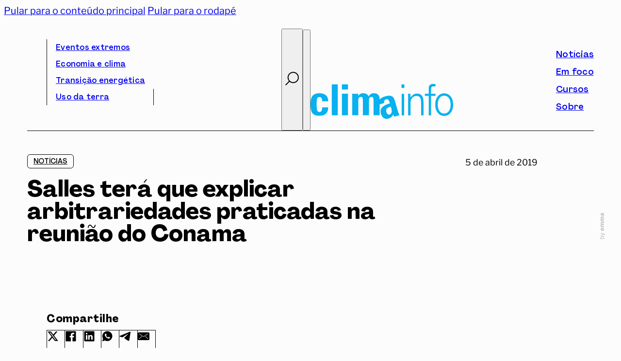

--- FILE ---
content_type: image/svg+xml
request_url: https://cloud-file-space.nyc3.cdn.digitaloceanspaces.com/emma/files/web/by_emma-sign_logo.svg
body_size: 1456
content:
<?xml version="1.0" encoding="UTF-8"?>
<svg xmlns="http://www.w3.org/2000/svg" width="36" height="8" version="1.1" viewBox="0 0 36 8">
  <g>
    <g id="emma_sign_logo">
      <g>
        <path d="M0,0h.794v2.605h.034c.103-.27.263-.473.482-.611s.482-.206.789-.206c.279,0,.527.053.746.157.219.105.406.258.559.459.154.202.27.444.35.728.079.284.119.604.119.962s-.04.678-.119.962c-.08.284-.196.526-.35.728s-.34.355-.559.459-.468.157-.746.157c-.307,0-.57-.069-.789-.206s-.38-.341-.482-.611h-.034v.715h-.794V0ZM1.869,5.719c.358,0,.641-.114.849-.342.207-.229.312-.531.312-.907v-.753c0-.376-.104-.679-.312-.907-.208-.228-.491-.342-.849-.342-.148,0-.288.02-.418.06-.131.04-.245.097-.341.171-.097.074-.174.16-.231.257s-.085.205-.085.325v1.625c0,.12.028.229.085.326s.133.182.231.256c.096.074.21.132.341.171.131.04.27.06.418.06Z"/>
        <path d="M7.793,1.889h.768l-1.92,5.37c-.051.136-.106.252-.162.349-.057.096-.127.173-.209.229s-.181.098-.294.123c-.114.026-.256.038-.426.038h-.435v-.681h.725l.299-.85-1.639-4.58h.794l.981,2.811.231.824h.043l.256-.824.99-2.811Z"/>
        <path d="M13.417,6.4c-.341,0-.645-.055-.913-.166-.268-.111-.494-.267-.678-.468-.185-.201-.325-.447-.418-.736-.094-.29-.141-.613-.141-.971,0-.351.045-.671.136-.957.091-.287.226-.532.406-.736.179-.204.4-.362.661-.472.262-.11.561-.166.896-.166.37,0,.687.062.952.187.264.125.481.292.649.502.168.21.29.452.367.728.077.275.115.563.115.864v.374h-2.876v.067c0,.293.08.525.239.696.159.172.409.258.751.258.262,0,.475-.052.64-.156.165-.104.319-.229.461-.376l.632.785c-.199.233-.459.416-.781.546s-.687.196-1.097.196ZM13.391,2.655c-.256,0-.457.084-.601.251-.145.167-.218.39-.218.668v.068h1.57v-.077c0-.272-.061-.492-.183-.659-.123-.167-.312-.251-.568-.251Z"/>
        <path d="M16.472,6.298V1.83h1.263v.758h.051c.08-.238.216-.441.41-.609.194-.168.458-.251.794-.251.307,0,.569.077.785.23.216.153.373.377.47.672h.025c.04-.125.101-.243.183-.353.082-.111.184-.205.303-.285.119-.079.253-.143.401-.191.148-.048.307-.072.478-.072.432,0,.764.153.994.459.231.307.346.743.346,1.311v2.8h-1.263v-2.698c0-.567-.205-.851-.614-.851-.188,0-.358.054-.512.162-.154.108-.231.272-.231.494v2.894h-1.263v-2.698c0-.567-.205-.851-.614-.851-.091,0-.181.013-.269.038-.088.025-.168.066-.239.123-.071.057-.128.127-.171.209s-.064.177-.064.285v2.894h-1.263Z"/>
        <path d="M24.231,6.298V1.83h1.263v.758h.051c.08-.238.216-.441.41-.609.194-.168.458-.251.794-.251.307,0,.569.077.785.23.216.153.373.377.47.672h.025c.04-.125.101-.243.183-.353.082-.111.184-.205.303-.285.119-.079.253-.143.401-.191.148-.048.307-.072.478-.072.432,0,.764.153.994.459.231.307.346.743.346,1.311v2.8h-1.263v-2.698c0-.567-.205-.851-.614-.851-.188,0-.358.054-.512.162-.154.108-.231.272-.231.494v2.894h-1.263v-2.698c0-.567-.205-.851-.614-.851-.091,0-.181.013-.269.038-.088.025-.168.066-.239.123-.071.057-.128.127-.171.209s-.064.177-.064.285v2.894h-1.263Z"/>
        <path d="M35.301,6.298c-.228,0-.417-.071-.568-.213s-.246-.332-.286-.57h-.051c-.069.29-.219.509-.453.66-.233.15-.52.225-.861.225-.45,0-.795-.119-1.034-.356-.239-.238-.358-.552-.358-.942,0-.47.172-.819.517-1.048s.812-.344,1.404-.344h.708v-.281c0-.215-.057-.387-.17-.515-.114-.127-.305-.191-.572-.191-.25,0-.449.054-.597.162-.148.108-.27.229-.367.366l-.751-.667c.182-.268.41-.478.687-.629.275-.151.649-.227,1.121-.227.637,0,1.116.139,1.435.417s.478.684.478,1.217v1.957h.418v.979h-.699ZM33.55,5.524c.211,0,.392-.045.543-.135.15-.09.226-.236.226-.439v-.524h-.615c-.495,0-.742.166-.742.498v.127c0,.163.051.283.153.359.103.076.248.114.435.114Z"/>
      </g>
    </g>
  </g>
</svg>